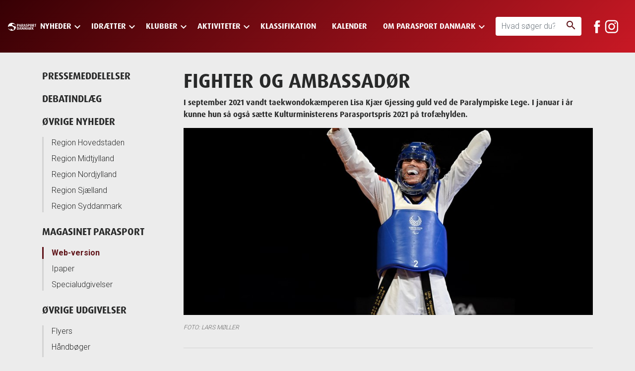

--- FILE ---
content_type: text/html; charset=utf-8
request_url: https://parasport.dk/nyheder/magasinet-parasport/web-version/2022/nr-1-2022/fighter-og-ambassadoer/
body_size: 101339
content:


<!DOCTYPE html>
<html class="no-js" lang="da">
<head>
    <meta charset="utf-8" />
    <meta http-equiv="x-ua-compatible" content="ie=edge">
    <meta name="viewport" content="width=device-width, initial-scale=1, shrink-to-fit=no">
    <link rel="dns-prefetch" href="//fonts.googleapis.com" />
        <title>Fighter og ambassad&#248;r  - parasport.dk</title>
        <meta name="description" content="I september 2021 vandt taekwondok&#230;mperen Lisa Kj&#230;r Gjessing guld ved de Paralympiske Lege. I januar i &#229;r kunne hun s&#229; ogs&#229; s&#230;tte Kulturministerens Parasportspris 2021 p&#229; trof&#230;hylden." />
    <meta property="og:title" content="Fighter og ambassad&#248;r " />
    <meta property="og:type" content="website" />
    <meta property="og:url" content="https://parasport.dk/nyheder/magasinet-parasport/web-version/2022/nr-1-2022/fighter-og-ambassadoer/" />
        <meta property="og:image" content="https://parasport.dk/media/4546/20210903-para-1448.jpg?anchor=center&mode=crop&width=600&height=320&rnd=132919970580000000" />

    <link rel="shortcut icon" href="/favicon.ico">
    <link rel="apple-touch-icon" sizes="76x76" href="/apple-touch-icon.png">
    <link rel="icon" type="image/png" sizes="32x32" href="/favicon-32x32.png">
    <link rel="icon" type="image/png" sizes="16x16" href="/favicon-16x16.png">
    <link rel="manifest" href="/site.webmanifest">
    <link rel="preconnect" href="https://fonts.googleapis.com">
    <link rel="preconnect" href="https://fonts.gstatic.com" crossorigin>
        <link href="https://fonts.googleapis.com/css?family=Material+Icons|Roboto:300,700&display=swap" rel="stylesheet">
    
    <link href="/release.css?v=sBBhQK2BRfPpy3kv-lV8QQ2yz1gjPKBSbM3JiFdsRzA1" rel="stylesheet"/>

        <style>
            .hamburger,.menu-open .nav-wrapper{ background-color:rgb(55, 0, 4); }.header-wrapper {  background: rgb(55, 0, 4);background: -moz-linear-gradient(-45deg, rgb(55, 0, 4) 0%, rgb(199, 24, 36) 99%);background: -webkit-linear-gradient(-45deg, rgb(55, 0, 4) 0%,rgb(199, 24, 36) 99%);background: linear-gradient(135deg, rgb(55, 0, 4) 0%,rgb(199, 24, 36) 99%);filter: progid:DXImageTransform.Microsoft.gradient( startColorstr=&#39;rgb(55, 0, 4)&#39;, endColorstr=&#39;rgb(199, 24, 36)&#39;,GradientType=1 );}
        </style>
        
        <!-- Google Tag Manager -->
        <script>
            (function (w, d, s, l, i) {
                w[l] = w[l] || []; w[l].push({
                    'gtm.start':
                        new Date().getTime(), event: 'gtm.js'
                }); var f = d.getElementsByTagName(s)[0],
                    j = d.createElement(s), dl = l != 'dataLayer' ? '&l=' + l : ''; j.async = true; j.src =
                    'https://www.googletagmanager.com/gtm.js?id=' + i + dl; f.parentNode.insertBefore(j, f);
            })(window, document, 'script', 'dataLayer', 'GTM-PGQQ3BJ');
        </script>
        <!-- End Google Tag Manager -->
    
        <script>
            window.dataLayer = window.dataLayer || [];
            function gtag() { dataLayer.push(arguments); }

            gtag('consent', 'default', {
                'ad_user_data': 'denied',
                'ad_personalization': 'denied',
                'ad_storage': 'denied',
                'analytics_storage': 'denied',
                'wait_for_update': 500,
                'functionality_storage': 'denied',
                'personalization_storage': 'denied',
                'security_storage': 'denied'
            });
        </script>
        <script id="CookieConsent" src="https://policy.app.cookieinformation.com/uc.js" data-culture="DA" data-gcm-version="2.0" type="text/javascript"></script>
</head>
<body>
    <!--[if lte IE 9]>
        <p class="browserupgrade">You are using an <strong>outdated</strong> browser. Please upgrade your browser to improve your experience and security.</p>
    <![endif]-->
    <div class="header-wrapper">
        <header class="header">
                <a href="https://parasport.dk/" class="branding">
                    <img src="/media/1001/logo.png" alt="Parasport Danmark logo hvid.png" />
                </a>
            <a href="#main" class="skip">Skip to main content</a>
            

<div class="nav-wrapper">
    <div role="navigation" aria-label="Main navigation">
        <ul class="list-unstyled nav-main">
                <li class="has-children">
                    <a class="nav-main-link text-ellipsis" href="https://parasport.dk/nyheder/">
                        <span>Nyheder</span><i class="material-icons">keyboard_arrow_down</i>                    </a>
                        <div class="nav-secondary-wrapper">
                            <ul class="nav-secondary container list-unstyled">

                                        <li>
                                            <a class="nav-secondary-link" href="https://parasport.dk/nyheder/pressemeddelelser/">Pressemeddelelser</a>
                                                    <ul class="nav-sub list-unstyled">




                                                            <li class="list-item-wrapper">
                                                                <i class="material-icons">keyboard_arrow_right</i>
                                                                <a class="link nav-sub-link" href="https://parasport.dk/nyheder/pressemeddelelser/nyt-partnerskab-skal-stoette-skadesramte-atleter/">Nyt partnerskab skal st&#248;tte skadesramte atleter</a>
                                                            </li>
                                                            <li class="list-item-wrapper">
                                                                <i class="material-icons">keyboard_arrow_right</i>
                                                                <a class="link nav-sub-link" href="https://parasport.dk/nyheder/pressemeddelelser/parasport-danmark-og-klatring-danmark-indgaar-nyt-samarbejde/">Parasport Danmark og Klatring Danmark indg&#229;r nyt samarbejde</a>
                                                            </li>
                                                            <li class="list-item-wrapper">
                                                                <i class="material-icons">keyboard_arrow_right</i>
                                                                <a class="link nav-sub-link" href="https://parasport.dk/nyheder/pressemeddelelser/indstil-kandidater-til-kv-fondens-faellesskabspris/">Indstil kandidater til KV Fondens F&#230;llesskabspris</a>
                                                            </li>
                                                            <li class="list-item-wrapper">
                                                                <i class="material-icons">keyboard_arrow_right</i>
                                                                <a class="link nav-sub-link" href="https://parasport.dk/nyheder/pressemeddelelser/ny-frame-ex-traeningskoncept-manual-for-frame-running/">Ny FRAME-EX Tr&#230;ningskoncept &amp;-Manual for Frame Running</a>
                                                            </li>
                                                            <li class="list-item-wrapper">
                                                                <i class="material-icons">keyboard_arrow_right</i>
                                                                <a class="link nav-sub-link" href="https://parasport.dk/nyheder/pressemeddelelser/her-er-danmarks-fanebaerere/">Her er Danmarks faneb&#230;rere</a>
                                                            </li>
                                                                                                                    <li class="list-item-wrapper nav-see-all-item">
                                                                <i class="material-icons">keyboard_arrow_right</i>
                                                                <a class="link nav-sub-link" href="https://parasport.dk/nyheder/pressemeddelelser/">
                                                                    Se alle
                                                                </a>
                                                            </li>
                                                    </ul>


                                        </li>
                                        <li>
                                            <a class="nav-secondary-link" href="https://parasport.dk/nyheder/debatindlaeg/">Debatindl&#230;g</a>
                                                    <ul class="nav-sub list-unstyled">




                                                            <li class="list-item-wrapper">
                                                                <i class="material-icons">keyboard_arrow_right</i>
                                                                <a class="link nav-sub-link" href="https://parasport.dk/nyheder/debatindlaeg/vi-skal-fejre-de-idraetsforeninger-der-selv-skaber-rum-og-faellesskaber-for-voksne-mennesker-med-udviklingshandicap/">Vi skal fejre de idr&#230;tsforeninger, der selv skaber rum og f&#230;llesskaber for voksne mennesker med udviklingshandicap</a>
                                                            </li>
                                                            <li class="list-item-wrapper">
                                                                <i class="material-icons">keyboard_arrow_right</i>
                                                                <a class="link nav-sub-link" href="https://parasport.dk/nyheder/debatindlaeg/der-kommer-flere-boern-med-saerlige-udfordringer-vi-skylder-at-give-dem-plads-i-foreningslivet/">Der kommer flere b&#248;rn med s&#230;rlige udfordringer – vi skylder at give dem plads i foreningslivet</a>
                                                            </li>
                                                            <li class="list-item-wrapper">
                                                                <i class="material-icons">keyboard_arrow_right</i>
                                                                <a class="link nav-sub-link" href="https://parasport.dk/nyheder/debatindlaeg/kommunal-spareiver-har-store-konsekvenser-for-idraetsdeltagelsen-blandt-de-svageste-udoevere/">Kommunal spareiver har store konsekvenser for idr&#230;tsdeltagelsen blandt de svageste ud&#248;vere</a>
                                                            </li>
                                                            <li class="list-item-wrapper">
                                                                <i class="material-icons">keyboard_arrow_right</i>
                                                                <a class="link nav-sub-link" href="https://parasport.dk/nyheder/debatindlaeg/idraetten-skal-mindske-den-handicapbetingede-ulighed-i-danskernes-sundhed/">Idr&#230;tten skal mindske den handicapbetingede ulighed i danskernes sundhed</a>
                                                            </li>
                                                            <li class="list-item-wrapper">
                                                                <i class="material-icons">keyboard_arrow_right</i>
                                                                <a class="link nav-sub-link" href="https://parasport.dk/nyheder/debatindlaeg/i-2030-skal-det-vaere-helt-naturligt-for-enhver-klub-at-inkludere-mennesker-med-handicap/">I 2030 skal det v&#230;re helt naturligt for enhver klub at inkludere mennesker med handicap</a>
                                                            </li>
                                                                                                                    <li class="list-item-wrapper nav-see-all-item">
                                                                <i class="material-icons">keyboard_arrow_right</i>
                                                                <a class="link nav-sub-link" href="https://parasport.dk/nyheder/debatindlaeg/">
                                                                    Se alle
                                                                </a>
                                                            </li>
                                                    </ul>


                                        </li>
                                        <li>
                                            <a class="nav-secondary-link" href="https://parasport.dk/nyheder/oevrige-nyheder/">&#216;vrige nyheder</a>
                                                    <ul class="nav-sub list-unstyled">




                                                            <li class="list-item-wrapper">
                                                                <i class="material-icons">keyboard_arrow_right</i>
                                                                <a class="link nav-sub-link" href="https://parasport.dk/nyheder/oevrige-nyheder/region-hovedstaden/">Region Hovedstaden</a>
                                                            </li>
                                                            <li class="list-item-wrapper">
                                                                <i class="material-icons">keyboard_arrow_right</i>
                                                                <a class="link nav-sub-link" href="https://parasport.dk/nyheder/oevrige-nyheder/region-midtjylland/">Region Midtjylland</a>
                                                            </li>
                                                            <li class="list-item-wrapper">
                                                                <i class="material-icons">keyboard_arrow_right</i>
                                                                <a class="link nav-sub-link" href="https://parasport.dk/nyheder/oevrige-nyheder/region-nordjylland/">Region Nordjylland</a>
                                                            </li>
                                                            <li class="list-item-wrapper">
                                                                <i class="material-icons">keyboard_arrow_right</i>
                                                                <a class="link nav-sub-link" href="https://parasport.dk/nyheder/oevrige-nyheder/region-sjaelland/">Region Sj&#230;lland</a>
                                                            </li>
                                                            <li class="list-item-wrapper">
                                                                <i class="material-icons">keyboard_arrow_right</i>
                                                                <a class="link nav-sub-link" href="https://parasport.dk/nyheder/oevrige-nyheder/region-syddanmark/">Region Syddanmark</a>
                                                            </li>
                                                                                                            </ul>


                                        </li>
                                        <li>
                                            <a class="nav-secondary-link" href="https://parasport.dk/nyheder/magasinet-parasport/">Magasinet Parasport</a>
                                                    <ul class="nav-sub list-unstyled">




                                                            <li class="list-item-wrapper">
                                                                <i class="material-icons">keyboard_arrow_right</i>
                                                                <a class="link nav-sub-link" href="https://parasport.dk/nyheder/magasinet-parasport/web-version/">Web-version</a>
                                                            </li>
                                                            <li class="list-item-wrapper">
                                                                <i class="material-icons">keyboard_arrow_right</i>
                                                                <a class="link nav-sub-link" href="https://parasport.dk/nyheder/magasinet-parasport/ipaper/">Ipaper</a>
                                                            </li>
                                                            <li class="list-item-wrapper">
                                                                <i class="material-icons">keyboard_arrow_right</i>
                                                                <a class="link nav-sub-link" href="https://parasport.dk/nyheder/magasinet-parasport/specialudgivelser/">Specialudgivelser</a>
                                                            </li>
                                                                                                            </ul>


                                        </li>
                                        <li>
                                            <a class="nav-secondary-link" href="https://parasport.dk/nyheder/social-vaeg/">Social v&#230;g</a>


                                        </li>
                                        <li>
                                            <a class="nav-secondary-link" href="https://parasport.dk/nyheder/oevrige-udgivelser/">&#216;vrige udgivelser</a>
                                                    <ul class="nav-sub list-unstyled">




                                                            <li class="list-item-wrapper">
                                                                <i class="material-icons">keyboard_arrow_right</i>
                                                                <a class="link nav-sub-link" href="https://parasport.dk/nyheder/oevrige-udgivelser/flyers/">Flyers</a>
                                                            </li>
                                                            <li class="list-item-wrapper">
                                                                <i class="material-icons">keyboard_arrow_right</i>
                                                                <a class="link nav-sub-link" href="https://parasport.dk/nyheder/oevrige-udgivelser/haandboeger/">H&#229;ndb&#248;ger</a>
                                                            </li>
                                                            <li class="list-item-wrapper">
                                                                <i class="material-icons">keyboard_arrow_right</i>
                                                                <a class="link nav-sub-link" href="https://parasport.dk/nyheder/oevrige-udgivelser/pjecer-og-foldere/">Pjecer og foldere</a>
                                                            </li>
                                                            <li class="list-item-wrapper">
                                                                <i class="material-icons">keyboard_arrow_right</i>
                                                                <a class="link nav-sub-link" href="https://parasport.dk/nyheder/oevrige-udgivelser/traeningsmanualer/">Tr&#230;ningsmanualer</a>
                                                            </li>
                                                                                                            </ul>


                                        </li>
                            </ul>
                        </div>

                </li>
                <li class="has-children">
                    <a class="nav-main-link text-ellipsis" href="https://parasport.dk/idraetter/">
                        <span>Idr&#230;tter</span><i class="material-icons">keyboard_arrow_down</i>                    </a>
                        <div class="nav-secondary-wrapper">
                            <ul class="nav-secondary container list-unstyled">
                                    <li class="landing-page-link-item">
                                        <a class="nav-secondary-link" href="https://parasport.dk/idraetter/">
                                            <span>Alle Idr&#230;tter</span>
                                        </a>
                                    </li>

                                    <li class="nav-sports">
                                        <ul class="nav-sub nav-sub-sports list-unstyled">
                                                <li class="list-item-wrapper">
                                                    <i class="material-icons">keyboard_arrow_right</i>
                                                    <a class="link nav-sub-link" href="https://parasport.dk/idraetter/atletik-inkl-frame-running/">Atletik inkl. Frame Running</a>
                                                </li>
                                                <li class="list-item-wrapper">
                                                    <i class="material-icons">keyboard_arrow_right</i>
                                                    <a class="link nav-sub-link" href="https://parasport.dk/idraetter/badminton/">Badminton</a>
                                                </li>
                                                <li class="list-item-wrapper">
                                                    <i class="material-icons">keyboard_arrow_right</i>
                                                    <a class="link nav-sub-link" href="https://parasport.dk/idraetter/boccia/">Boccia</a>
                                                </li>
                                                <li class="list-item-wrapper">
                                                    <i class="material-icons">keyboard_arrow_right</i>
                                                    <a class="link nav-sub-link" href="https://parasport.dk/idraetter/bordtennis/">Bordtennis</a>
                                                </li>
                                                <li class="list-item-wrapper">
                                                    <i class="material-icons">keyboard_arrow_right</i>
                                                    <a class="link nav-sub-link" href="https://parasport.dk/idraetter/bowling/">Bowling</a>
                                                </li>
                                                <li class="list-item-wrapper">
                                                    <i class="material-icons">keyboard_arrow_right</i>
                                                    <a class="link nav-sub-link" href="https://parasport.dk/idraetter/cykling/">Cykling</a>
                                                </li>
                                                <li class="list-item-wrapper">
                                                    <i class="material-icons">keyboard_arrow_right</i>
                                                    <a class="link nav-sub-link" href="https://parasport.dk/idraetter/el-hockey/">El-hockey</a>
                                                </li>
                                                <li class="list-item-wrapper">
                                                    <i class="material-icons">keyboard_arrow_right</i>
                                                    <a class="link nav-sub-link" href="https://parasport.dk/idraetter/floorball/">Floorball</a>
                                                </li>
                                                <li class="list-item-wrapper">
                                                    <i class="material-icons">keyboard_arrow_right</i>
                                                    <a class="link nav-sub-link" href="https://parasport.dk/idraetter/fodbold/">Fodbold</a>
                                                </li>
                                                <li class="list-item-wrapper">
                                                    <i class="material-icons">keyboard_arrow_right</i>
                                                    <a class="link nav-sub-link" href="https://parasport.dk/idraetter/goalball/">Goalball</a>
                                                </li>
                                                <li class="list-item-wrapper">
                                                    <i class="material-icons">keyboard_arrow_right</i>
                                                    <a class="link nav-sub-link" href="https://parasport.dk/idraetter/golf/">Golf</a>
                                                </li>
                                                <li class="list-item-wrapper">
                                                    <i class="material-icons">keyboard_arrow_right</i>
                                                    <a class="link nav-sub-link" href="https://parasport.dk/idraetter/gymnastik/">Gymnastik</a>
                                                </li>
                                                <li class="list-item-wrapper">
                                                    <i class="material-icons">keyboard_arrow_right</i>
                                                    <a class="link nav-sub-link" href="https://parasport.dk/idraetter/hal-hockey/">Hal-hockey</a>
                                                </li>
                                                <li class="list-item-wrapper">
                                                    <i class="material-icons">keyboard_arrow_right</i>
                                                    <a class="link nav-sub-link" href="https://parasport.dk/idraetter/haandbold/">H&#229;ndbold</a>
                                                </li>
                                                <li class="list-item-wrapper">
                                                    <i class="material-icons">keyboard_arrow_right</i>
                                                    <a class="link nav-sub-link" href="https://parasport.dk/idraetter/kajak/">Kajak</a>
                                                </li>
                                                <li class="list-item-wrapper">
                                                    <i class="material-icons">keyboard_arrow_right</i>
                                                    <a class="link nav-sub-link" href="https://parasport.dk/idraetter/kunstskoejteloeb/">Kunstsk&#248;jtel&#248;b</a>
                                                </li>
                                                <li class="list-item-wrapper">
                                                    <i class="material-icons">keyboard_arrow_right</i>
                                                    <a class="link nav-sub-link" href="https://parasport.dk/idraetter/koerestolsbasketball/">K&#248;restolsbasketball</a>
                                                </li>
                                                <li class="list-item-wrapper">
                                                    <i class="material-icons">keyboard_arrow_right</i>
                                                    <a class="link nav-sub-link" href="https://parasport.dk/idraetter/koerestolscurling/">K&#248;restolscurling</a>
                                                </li>
                                                <li class="list-item-wrapper">
                                                    <i class="material-icons">keyboard_arrow_right</i>
                                                    <a class="link nav-sub-link" href="https://parasport.dk/idraetter/koerestolsrugby/">K&#248;restolsrugby</a>
                                                </li>
                                                <li class="list-item-wrapper">
                                                    <i class="material-icons">keyboard_arrow_right</i>
                                                    <a class="link nav-sub-link" href="https://parasport.dk/idraetter/koerestolstennis/">K&#248;restolstennis</a>
                                                </li>
                                                <li class="list-item-wrapper">
                                                    <i class="material-icons">keyboard_arrow_right</i>
                                                    <a class="link nav-sub-link" href="https://parasport.dk/idraetter/powerchair-floorball/">Powerchair Floorball</a>
                                                </li>
                                                <li class="list-item-wrapper">
                                                    <i class="material-icons">keyboard_arrow_right</i>
                                                    <a class="link nav-sub-link" href="https://parasport.dk/idraetter/powerchair-football/">Powerchair Football</a>
                                                </li>
                                                <li class="list-item-wrapper">
                                                    <i class="material-icons">keyboard_arrow_right</i>
                                                    <a class="link nav-sub-link" href="https://parasport.dk/idraetter/praecisionsorientering/">Pr&#230;cisionsorientering</a>
                                                </li>
                                                <li class="list-item-wrapper">
                                                    <i class="material-icons">keyboard_arrow_right</i>
                                                    <a class="link nav-sub-link" href="https://parasport.dk/idraetter/ridning/">Ridning</a>
                                                </li>
                                                <li class="list-item-wrapper">
                                                    <i class="material-icons">keyboard_arrow_right</i>
                                                    <a class="link nav-sub-link" href="https://parasport.dk/idraetter/rosport/">Rosport</a>
                                                </li>
                                                <li class="list-item-wrapper">
                                                    <i class="material-icons">keyboard_arrow_right</i>
                                                    <a class="link nav-sub-link" href="https://parasport.dk/idraetter/sejlsport/">Sejlsport</a>
                                                </li>
                                                <li class="list-item-wrapper">
                                                    <i class="material-icons">keyboard_arrow_right</i>
                                                    <a class="link nav-sub-link" href="https://parasport.dk/idraetter/showdown/">Showdown</a>
                                                </li>
                                                <li class="list-item-wrapper">
                                                    <i class="material-icons">keyboard_arrow_right</i>
                                                    <a class="link nav-sub-link" href="https://parasport.dk/idraetter/skisport/">Skisport</a>
                                                </li>
                                                <li class="list-item-wrapper">
                                                    <i class="material-icons">keyboard_arrow_right</i>
                                                    <a class="link nav-sub-link" href="https://parasport.dk/idraetter/skydning/">Skydning</a>
                                                </li>
                                                <li class="list-item-wrapper">
                                                    <i class="material-icons">keyboard_arrow_right</i>
                                                    <a class="link nav-sub-link" href="https://parasport.dk/idraetter/svoemning/">Sv&#248;mning</a>
                                                </li>
                                                <li class="list-item-wrapper">
                                                    <i class="material-icons">keyboard_arrow_right</i>
                                                    <a class="link nav-sub-link" href="https://parasport.dk/idraetter/taekwondo/">Taekwondo</a>
                                                </li>
                                                <li class="list-item-wrapper">
                                                    <i class="material-icons">keyboard_arrow_right</i>
                                                    <a class="link nav-sub-link" href="https://parasport.dk/idraetter/triatlon/">Triatlon</a>
                                                </li>
                                                <li class="list-item-wrapper">
                                                    <i class="material-icons">keyboard_arrow_right</i>
                                                    <a class="link nav-sub-link" href="https://parasport.dk/idraetter/oevrige-idraetter/">&#216;vrige idr&#230;tter</a>
                                                </li>
                                        </ul>
                                    </li>
                            </ul>
                        </div>

                </li>
                <li class="has-children">
                    <a class="nav-main-link text-ellipsis" href="https://parasport.dk/klubber/">
                        <span>Klubber</span><i class="material-icons">keyboard_arrow_down</i>                    </a>
                        <div class="nav-secondary-wrapper">
                            <ul class="nav-secondary container list-unstyled">

                                        <li>
                                            <a class="nav-secondary-link" href="https://parasport.dk/klubber/klubsoegning/">Klubs&#248;gning</a>


                                        </li>
                                        <li>
                                            <a class="nav-secondary-link" href="https://parasport.dk/klubber/redskaber/">Redskaber</a>
                                                    <ul class="nav-sub list-unstyled">




                                                            <li class="list-item-wrapper">
                                                                <i class="material-icons">keyboard_arrow_right</i>
                                                                <a class="link nav-sub-link" href="https://parasport.dk/klubber/redskaber/ny-i-parasporten/">Ny i parasporten</a>
                                                            </li>
                                                            <li class="list-item-wrapper">
                                                                <i class="material-icons">keyboard_arrow_right</i>
                                                                <a class="link nav-sub-link" href="https://parasport.dk/klubber/redskaber/solsikke-klubpakken/">Solsikke-Klubpakken</a>
                                                            </li>
                                                            <li class="list-item-wrapper">
                                                                <i class="material-icons">keyboard_arrow_right</i>
                                                                <a class="link nav-sub-link" href="https://parasport.dk/klubber/redskaber/indberetning-af-medlemstal/">Indberetning af medlemstal</a>
                                                            </li>
                                                            <li class="list-item-wrapper">
                                                                <i class="material-icons">keyboard_arrow_right</i>
                                                                <a class="link nav-sub-link" href="https://parasport.dk/klubber/redskaber/medlemskab/">Medlemskab</a>
                                                            </li>
                                                            <li class="list-item-wrapper">
                                                                <i class="material-icons">keyboard_arrow_right</i>
                                                                <a class="link nav-sub-link" href="https://parasport.dk/klubber/redskaber/afregning-af-koersel-og-udlaeg/">Afregning af k&#248;rsel og udl&#230;g</a>
                                                            </li>
                                                                                                                    <li class="list-item-wrapper nav-see-all-item">
                                                                <i class="material-icons">keyboard_arrow_right</i>
                                                                <a class="link nav-sub-link" href="https://parasport.dk/klubber/redskaber/">
                                                                    Se alle
                                                                </a>
                                                            </li>
                                                    </ul>


                                        </li>
                                        <li>
                                            <a class="nav-secondary-link" href="https://parasport.dk/klubber/stoette/">St&#248;tte</a>
                                                    <ul class="nav-sub list-unstyled">




                                                            <li class="list-item-wrapper">
                                                                <i class="material-icons">keyboard_arrow_right</i>
                                                                <a class="link nav-sub-link" href="https://parasport.dk/klubber/stoette/fonde-og-legater/">Fonde og legater</a>
                                                            </li>
                                                            <li class="list-item-wrapper">
                                                                <i class="material-icons">keyboard_arrow_right</i>
                                                                <a class="link nav-sub-link" href="https://parasport.dk/klubber/stoette/kommunal-stoette/">Kommunal st&#248;tte</a>
                                                            </li>
                                                            <li class="list-item-wrapper">
                                                                <i class="material-icons">keyboard_arrow_right</i>
                                                                <a class="link nav-sub-link" href="https://parasport.dk/klubber/stoette/jysk-aktivitetspulje/">JYSK Aktivitetspulje</a>
                                                            </li>
                                                            <li class="list-item-wrapper">
                                                                <i class="material-icons">keyboard_arrow_right</i>
                                                                <a class="link nav-sub-link" href="https://parasport.dk/klubber/stoette/folkeoplysningslovens-44/">Folkeoplysningslovens &#167;44</a>
                                                            </li>
                                                                                                            </ul>


                                        </li>
                                        <li>
                                            <a class="nav-secondary-link" href="https://parasport.dk/klubber/tilbud/">Tilbud</a>
                                                    <ul class="nav-sub list-unstyled">




                                                            <li class="list-item-wrapper">
                                                                <i class="material-icons">keyboard_arrow_right</i>
                                                                <a class="link nav-sub-link" href="https://parasport.dk/klubber/tilbud/overnat-hos-scandic-og-stoet-parasporten/">Overnat hos Scandic og st&#248;t parasporten</a>
                                                            </li>
                                                                                                            </ul>


                                        </li>
                                        <li>
                                            <a class="nav-secondary-link" href="https://parasport.dk/klubber/klublogin/">Klublogin</a>


                                        </li>
                            </ul>
                        </div>

                </li>
                <li class="has-children">
                    <a class="nav-main-link text-ellipsis" href="https://parasport.dk/aktiviteter/">
                        <span>Aktiviteter</span><i class="material-icons">keyboard_arrow_down</i>                    </a>
                        <div class="nav-secondary-wrapper">
                            <ul class="nav-secondary container list-unstyled">
                                    <li class="landing-page-link-item">
                                        <a class="nav-secondary-link" href="https://parasport.dk/aktiviteter/">
                                            <span>Alle Aktiviteter</span>
                                        </a>
                                    </li>

                                        <li>
                                            <a class="nav-secondary-link" href="https://parasport.dk/aktiviteter/boern-unge/">B&#248;rn &amp; Unge</a>
                                                    <ul class="nav-sub list-unstyled">




                                                            <li class="list-item-wrapper">
                                                                <i class="material-icons">keyboard_arrow_right</i>
                                                                <a class="link nav-sub-link" href="https://parasport.dk/aktiviteter/boern-unge/rising-stars/">Rising Stars</a>
                                                            </li>
                                                            <li class="list-item-wrapper">
                                                                <i class="material-icons">keyboard_arrow_right</i>
                                                                <a class="link nav-sub-link" href="https://parasport.dk/aktiviteter/boern-unge/tumbling-stars/">Tumbling Stars</a>
                                                            </li>
                                                            <li class="list-item-wrapper">
                                                                <i class="material-icons">keyboard_arrow_right</i>
                                                                <a class="link nav-sub-link" href="https://parasport.dk/aktiviteter/boern-unge/en-del-af-holdet/">En del af holdet</a>
                                                            </li>
                                                            <li class="list-item-wrapper">
                                                                <i class="material-icons">keyboard_arrow_right</i>
                                                                <a class="link nav-sub-link" href="https://parasport.dk/aktiviteter/boern-unge/skolefodboldstaevne/">Skolefodboldst&#230;vne</a>
                                                            </li>
                                                            <li class="list-item-wrapper">
                                                                <i class="material-icons">keyboard_arrow_right</i>
                                                                <a class="link nav-sub-link" href="https://parasport.dk/aktiviteter/boern-unge/frame-ex-flere-muligheder-for-boern-og-unge-med-funktionsnedsaettelser/">FRAME-EX – flere muligheder for b&#248;rn og unge med funktionsneds&#230;ttelser!</a>
                                                            </li>
                                                                                                                    <li class="list-item-wrapper nav-see-all-item">
                                                                <i class="material-icons">keyboard_arrow_right</i>
                                                                <a class="link nav-sub-link" href="https://parasport.dk/aktiviteter/boern-unge/">
                                                                    Se alle
                                                                </a>
                                                            </li>
                                                    </ul>


                                        </li>
                                        <li>
                                            <a class="nav-secondary-link" href="https://parasport.dk/aktiviteter/special-olympics/">Special Olympics</a>
                                                    <ul class="nav-sub list-unstyled">




                                                            <li class="list-item-wrapper">
                                                                <i class="material-icons">keyboard_arrow_right</i>
                                                                <a class="link nav-sub-link" href="https://parasport.dk/aktiviteter/special-olympics/special-olympics-danmark/">Special Olympics Danmark</a>
                                                            </li>
                                                            <li class="list-item-wrapper">
                                                                <i class="material-icons">keyboard_arrow_right</i>
                                                                <a class="link nav-sub-link" href="https://parasport.dk/aktiviteter/special-olympics/idraetsfestival/">Idr&#230;tsfestival</a>
                                                            </li>
                                                            <li class="list-item-wrapper">
                                                                <i class="material-icons">keyboard_arrow_right</i>
                                                                <a class="link nav-sub-link" href="https://parasport.dk/aktiviteter/special-olympics/healthy-athletes/">Healthy Athletes</a>
                                                            </li>
                                                            <li class="list-item-wrapper">
                                                                <i class="material-icons">keyboard_arrow_right</i>
                                                                <a class="link nav-sub-link" href="https://parasport.dk/aktiviteter/special-olympics/world-games/">World Games</a>
                                                            </li>
                                                            <li class="list-item-wrapper">
                                                                <i class="material-icons">keyboard_arrow_right</i>
                                                                <a class="link nav-sub-link" href="https://parasport.dk/aktiviteter/special-olympics/staevner/">St&#230;vner</a>
                                                            </li>
                                                                                                                    <li class="list-item-wrapper nav-see-all-item">
                                                                <i class="material-icons">keyboard_arrow_right</i>
                                                                <a class="link nav-sub-link" href="https://parasport.dk/aktiviteter/special-olympics/">
                                                                    Se alle
                                                                </a>
                                                            </li>
                                                    </ul>


                                        </li>
                                        <li>
                                            <a class="nav-secondary-link" href="https://parasport.dk/aktiviteter/elite-events/">Elite &amp; Events</a>
                                                    <ul class="nav-sub list-unstyled">




                                                            <li class="list-item-wrapper">
                                                                <i class="material-icons">keyboard_arrow_right</i>
                                                                <a class="link nav-sub-link" href="https://parasport.dk/aktiviteter/elite-events/de-paralympiske-lege/">De Paralympiske Lege</a>
                                                            </li>
                                                            <li class="list-item-wrapper">
                                                                <i class="material-icons">keyboard_arrow_right</i>
                                                                <a class="link nav-sub-link" href="https://parasport.dk/aktiviteter/elite-events/virtus/">Virtus</a>
                                                            </li>
                                                            <li class="list-item-wrapper">
                                                                <i class="material-icons">keyboard_arrow_right</i>
                                                                <a class="link nav-sub-link" href="https://parasport.dk/aktiviteter/elite-events/pressalit-sports-academy/">Pressalit Sports Academy</a>
                                                            </li>
                                                            <li class="list-item-wrapper">
                                                                <i class="material-icons">keyboard_arrow_right</i>
                                                                <a class="link nav-sub-link" href="https://parasport.dk/aktiviteter/elite-events/jysk-s-bring-dedication-legat/">JYSK&#39;s &quot;Bring Dedication&quot;-legat</a>
                                                            </li>
                                                            <li class="list-item-wrapper">
                                                                <i class="material-icons">keyboard_arrow_right</i>
                                                                <a class="link nav-sub-link" href="https://parasport.dk/aktiviteter/elite-events/em-i-powerchair-hockey-2024/">EM i Powerchair Hockey 2024</a>
                                                            </li>
                                                                                                                    <li class="list-item-wrapper nav-see-all-item">
                                                                <i class="material-icons">keyboard_arrow_right</i>
                                                                <a class="link nav-sub-link" href="https://parasport.dk/aktiviteter/elite-events/">
                                                                    Se alle
                                                                </a>
                                                            </li>
                                                    </ul>


                                        </li>
                                        <li>
                                            <a class="nav-secondary-link" href="https://parasport.dk/aktiviteter/uddannelse/">Uddannelse</a>
                                                    <ul class="nav-sub list-unstyled">




                                                            <li class="list-item-wrapper">
                                                                <i class="material-icons">keyboard_arrow_right</i>
                                                                <a class="link nav-sub-link" href="https://parasport.dk/aktiviteter/uddannelse/kurser-for-traenere-og-ledere/">Kurser for tr&#230;nere og ledere</a>
                                                            </li>
                                                            <li class="list-item-wrapper">
                                                                <i class="material-icons">keyboard_arrow_right</i>
                                                                <a class="link nav-sub-link" href="https://parasport.dk/aktiviteter/uddannelse/onlinekurser/">Onlinekurser</a>
                                                            </li>
                                                            <li class="list-item-wrapper">
                                                                <i class="material-icons">keyboard_arrow_right</i>
                                                                <a class="link nav-sub-link" href="https://parasport.dk/aktiviteter/uddannelse/idraetscertificering/">Idr&#230;tscertificering</a>
                                                            </li>
                                                            <li class="list-item-wrapper">
                                                                <i class="material-icons">keyboard_arrow_right</i>
                                                                <a class="link nav-sub-link" href="https://parasport.dk/aktiviteter/uddannelse/idraetsambassadoer/">Idr&#230;tsambassad&#248;r</a>
                                                            </li>
                                                            <li class="list-item-wrapper">
                                                                <i class="material-icons">keyboard_arrow_right</i>
                                                                <a class="link nav-sub-link" href="https://parasport.dk/aktiviteter/uddannelse/underviserkorps/">Underviserkorps</a>
                                                            </li>
                                                                                                                    <li class="list-item-wrapper nav-see-all-item">
                                                                <i class="material-icons">keyboard_arrow_right</i>
                                                                <a class="link nav-sub-link" href="https://parasport.dk/aktiviteter/uddannelse/">
                                                                    Se alle
                                                                </a>
                                                            </li>
                                                    </ul>


                                        </li>
                                        <li>
                                            <a class="nav-secondary-link" href="https://parasport.dk/aktiviteter/oevrige-aktiviteter/">&#216;vrige aktiviteter</a>
                                                    <ul class="nav-sub list-unstyled">




                                                            <li class="list-item-wrapper">
                                                                <i class="material-icons">keyboard_arrow_right</i>
                                                                <a class="link nav-sub-link" href="https://parasport.dk/aktiviteter/oevrige-aktiviteter/den-gode-oplevelse/">Den Gode Oplevelse</a>
                                                            </li>
                                                            <li class="list-item-wrapper">
                                                                <i class="material-icons">keyboard_arrow_right</i>
                                                                <a class="link nav-sub-link" href="https://parasport.dk/aktiviteter/oevrige-aktiviteter/ildsjaeleprisen/">Ildsj&#230;leprisen</a>
                                                            </li>
                                                            <li class="list-item-wrapper">
                                                                <i class="material-icons">keyboard_arrow_right</i>
                                                                <a class="link nav-sub-link" href="https://parasport.dk/aktiviteter/oevrige-aktiviteter/sommerhoejskole-med-parasport/">Sommerh&#248;jskole med parasport</a>
                                                            </li>
                                                            <li class="list-item-wrapper">
                                                                <i class="material-icons">keyboard_arrow_right</i>
                                                                <a class="link nav-sub-link" href="https://parasport.dk/aktiviteter/oevrige-aktiviteter/firmaevents-med-parasport/">Firmaevents med parasport</a>
                                                            </li>
                                                            <li class="list-item-wrapper">
                                                                <i class="material-icons">keyboard_arrow_right</i>
                                                                <a class="link nav-sub-link" href="https://parasport.dk/aktiviteter/oevrige-aktiviteter/50-aars-jubilaeum-i-parasport-danmark/">50 &#229;rs-jubil&#230;um i Parasport Danmark</a>
                                                            </li>
                                                                                                                    <li class="list-item-wrapper nav-see-all-item">
                                                                <i class="material-icons">keyboard_arrow_right</i>
                                                                <a class="link nav-sub-link" href="https://parasport.dk/aktiviteter/oevrige-aktiviteter/">
                                                                    Se alle
                                                                </a>
                                                            </li>
                                                    </ul>


                                        </li>
                                        <li>
                                            <a class="nav-secondary-link" href="https://parasport.dk/aktiviteter/springbraettet-del-din-projektide/">Springbr&#230;ttet: Del din projektid&#233;</a>
                                                    <ul class="nav-sub list-unstyled">




                                                            <li class="list-item-wrapper">
                                                                <i class="material-icons">keyboard_arrow_right</i>
                                                                <a class="link nav-sub-link" href="https://parasport.dk/aktiviteter/springbraettet-del-din-projektide/springbraettet-del-din-projektide/">Springbr&#230;ttet: Del din projektid&#233;</a>
                                                            </li>
                                                                                                            </ul>


                                        </li>
                            </ul>
                        </div>

                </li>
                <li class="">
                    <a class="nav-main-link text-ellipsis" href="https://parasport.dk/klassifikation/">
                        <span>Klassifikation</span>                    </a>

                </li>
                <li class="">
                    <a class="nav-main-link text-ellipsis" href="https://parasport.dk/kalender/">
                        <span>Kalender</span>                    </a>

                </li>
                <li class="has-children">
                    <a class="nav-main-link text-ellipsis" href="https://parasport.dk/om-parasport-danmark/">
                        <span>Om Parasport Danmark</span><i class="material-icons">keyboard_arrow_down</i>                    </a>
                        <div class="nav-secondary-wrapper">
                            <ul class="nav-secondary container list-unstyled">

                                        <li>
                                            <a class="nav-secondary-link" href="https://parasport.dk/om-parasport-danmark/om-forbundet/">Om forbundet</a>
                                                    <ul class="nav-sub list-unstyled">




                                                            <li class="list-item-wrapper">
                                                                <i class="material-icons">keyboard_arrow_right</i>
                                                                <a class="link nav-sub-link" href="https://parasport.dk/om-parasport-danmark/om-forbundet/vision-og-strategi-2025/">Vision og strategi 2025</a>
                                                            </li>
                                                            <li class="list-item-wrapper">
                                                                <i class="material-icons">keyboard_arrow_right</i>
                                                                <a class="link nav-sub-link" href="https://parasport.dk/om-parasport-danmark/om-forbundet/politisk-struktur/">Politisk struktur</a>
                                                            </li>
                                                            <li class="list-item-wrapper">
                                                                <i class="material-icons">keyboard_arrow_right</i>
                                                                <a class="link nav-sub-link" href="https://parasport.dk/om-parasport-danmark/om-forbundet/administrativ-struktur/">Administrativ struktur</a>
                                                            </li>
                                                            <li class="list-item-wrapper">
                                                                <i class="material-icons">keyboard_arrow_right</i>
                                                                <a class="link nav-sub-link" href="https://parasport.dk/om-parasport-danmark/om-forbundet/love/">Love</a>
                                                            </li>
                                                            <li class="list-item-wrapper">
                                                                <i class="material-icons">keyboard_arrow_right</i>
                                                                <a class="link nav-sub-link" href="https://parasport.dk/om-parasport-danmark/om-forbundet/privatlivspolitik/">Privatlivspolitik</a>
                                                            </li>
                                                                                                                    <li class="list-item-wrapper nav-see-all-item">
                                                                <i class="material-icons">keyboard_arrow_right</i>
                                                                <a class="link nav-sub-link" href="https://parasport.dk/om-parasport-danmark/om-forbundet/">
                                                                    Se alle
                                                                </a>
                                                            </li>
                                                    </ul>


                                        </li>
                                        <li>
                                            <a class="nav-secondary-link" href="https://parasport.dk/om-parasport-danmark/bestyrelse/">Bestyrelse</a>
                                                    <ul class="nav-sub list-unstyled">




                                                            <li class="list-item-wrapper">
                                                                <i class="material-icons">keyboard_arrow_right</i>
                                                                <a class="link nav-sub-link" href="https://parasport.dk/om-parasport-danmark/bestyrelse/om-bestyrelsen/">Om bestyrelsen</a>
                                                            </li>
                                                            <li class="list-item-wrapper">
                                                                <i class="material-icons">keyboard_arrow_right</i>
                                                                <a class="link nav-sub-link" href="https://parasport.dk/om-parasport-danmark/bestyrelse/adfaerdskodeks/">Adf&#230;rdskodeks</a>
                                                            </li>
                                                            <li class="list-item-wrapper">
                                                                <i class="material-icons">keyboard_arrow_right</i>
                                                                <a class="link nav-sub-link" href="https://parasport.dk/om-parasport-danmark/bestyrelse/referater/">Referater</a>
                                                            </li>
                                                            <li class="list-item-wrapper">
                                                                <i class="material-icons">keyboard_arrow_right</i>
                                                                <a class="link nav-sub-link" href="https://parasport.dk/om-parasport-danmark/bestyrelse/aarsberetning/">&#197;rsberetning</a>
                                                            </li>
                                                            <li class="list-item-wrapper">
                                                                <i class="material-icons">keyboard_arrow_right</i>
                                                                <a class="link nav-sub-link" href="https://parasport.dk/om-parasport-danmark/bestyrelse/regnskab/">Regnskab</a>
                                                            </li>
                                                                                                            </ul>


                                        </li>
                                        <li>
                                            <a class="nav-secondary-link" href="https://parasport.dk/om-parasport-danmark/udvalg/">Udvalg</a>
                                                    <ul class="nav-sub list-unstyled">




                                                            <li class="list-item-wrapper">
                                                                <i class="material-icons">keyboard_arrow_right</i>
                                                                <a class="link nav-sub-link" href="https://parasport.dk/om-parasport-danmark/udvalg/breddeudvalg/">Breddeudvalg</a>
                                                            </li>
                                                            <li class="list-item-wrapper">
                                                                <i class="material-icons">keyboard_arrow_right</i>
                                                                <a class="link nav-sub-link" href="https://parasport.dk/om-parasport-danmark/udvalg/eliteudvalg/">Eliteudvalg</a>
                                                            </li>
                                                            <li class="list-item-wrapper">
                                                                <i class="material-icons">keyboard_arrow_right</i>
                                                                <a class="link nav-sub-link" href="https://parasport.dk/om-parasport-danmark/udvalg/udviklingsudvalg/">Udviklingsudvalg</a>
                                                            </li>
                                                            <li class="list-item-wrapper">
                                                                <i class="material-icons">keyboard_arrow_right</i>
                                                                <a class="link nav-sub-link" href="https://parasport.dk/om-parasport-danmark/udvalg/medicinsk-udvalg/">Medicinsk udvalg</a>
                                                            </li>
                                                            <li class="list-item-wrapper">
                                                                <i class="material-icons">keyboard_arrow_right</i>
                                                                <a class="link nav-sub-link" href="https://parasport.dk/om-parasport-danmark/udvalg/udvalg-for-globalt-samarbejde/">Udvalg for globalt samarbejde</a>
                                                            </li>
                                                                                                                    <li class="list-item-wrapper nav-see-all-item">
                                                                <i class="material-icons">keyboard_arrow_right</i>
                                                                <a class="link nav-sub-link" href="https://parasport.dk/om-parasport-danmark/udvalg/">
                                                                    Se alle
                                                                </a>
                                                            </li>
                                                    </ul>


                                        </li>
                                        <li>
                                            <a class="nav-secondary-link" href="https://parasport.dk/om-parasport-danmark/partnerskaber-og-stoette/">Partnerskaber og st&#248;tte</a>
                                                    <ul class="nav-sub list-unstyled">




                                                            <li class="list-item-wrapper">
                                                                <i class="material-icons">keyboard_arrow_right</i>
                                                                <a class="link nav-sub-link" href="https://parasport.dk/om-parasport-danmark/partnerskaber-og-stoette/toppartnerskab/">Toppartnerskab</a>
                                                            </li>
                                                            <li class="list-item-wrapper">
                                                                <i class="material-icons">keyboard_arrow_right</i>
                                                                <a class="link nav-sub-link" href="https://parasport.dk/om-parasport-danmark/partnerskaber-og-stoette/partnerskab/">Partnerskab</a>
                                                            </li>
                                                            <li class="list-item-wrapper">
                                                                <i class="material-icons">keyboard_arrow_right</i>
                                                                <a class="link nav-sub-link" href="https://parasport.dk/om-parasport-danmark/partnerskaber-og-stoette/team-parasport/">Team Parasport</a>
                                                            </li>
                                                            <li class="list-item-wrapper">
                                                                <i class="material-icons">keyboard_arrow_right</i>
                                                                <a class="link nav-sub-link" href="https://parasport.dk/om-parasport-danmark/partnerskaber-og-stoette/stoetteaktier-mod-la28/">St&#248;tteaktier mod LA28</a>
                                                            </li>
                                                            <li class="list-item-wrapper">
                                                                <i class="material-icons">keyboard_arrow_right</i>
                                                                <a class="link nav-sub-link" href="https://parasport.dk/om-parasport-danmark/partnerskaber-og-stoette/arv-og-gaver/">Arv og gaver</a>
                                                            </li>
                                                                                                            </ul>


                                        </li>
                                        <li>
                                            <a class="nav-secondary-link" href="https://parasport.dk/om-parasport-danmark/job-i-parasporten/">Job i parasporten</a>
                                                    <ul class="nav-sub list-unstyled">




                                                            <li class="list-item-wrapper">
                                                                <i class="material-icons">keyboard_arrow_right</i>
                                                                <a class="link nav-sub-link" href="https://parasport.dk/om-parasport-danmark/job-i-parasporten/ledige-stillinger/">Ledige stillinger</a>
                                                            </li>
                                                            <li class="list-item-wrapper">
                                                                <i class="material-icons">keyboard_arrow_right</i>
                                                                <a class="link nav-sub-link" href="https://parasport.dk/om-parasport-danmark/job-i-parasporten/persondatahaandtering-i-forbindelse-med-din-jobansoegning/">Persondatah&#229;ndtering i forbindelse med din jobans&#248;gning</a>
                                                            </li>
                                                                                                            </ul>


                                        </li>
                                        <li>
                                            <a class="nav-secondary-link" href="https://parasport.dk/om-parasport-danmark/kontakt/">Kontakt</a>
                                                    <ul class="nav-sub list-unstyled">




                                                            <li class="list-item-wrapper">
                                                                <i class="material-icons">keyboard_arrow_right</i>
                                                                <a class="link nav-sub-link" href="https://parasport.dk/om-parasport-danmark/kontakt/medarbejdere/">Medarbejdere</a>
                                                            </li>
                                                            <li class="list-item-wrapper">
                                                                <i class="material-icons">keyboard_arrow_right</i>
                                                                <a class="link nav-sub-link" href="https://parasport.dk/om-parasport-danmark/kontakt/bestyrelsen/">Bestyrelsen</a>
                                                            </li>
                                                                                                            </ul>


                                        </li>
                            </ul>
                        </div>

                </li>
        </ul>
    </div>
        <div role="search" class="search-wrapper">
            <div class="input-group">
                <input type="text" class="form-control nav-search-text" placeholder="Hvad s&#248;ger du?" aria-label="Hvad s&#248;ger du?" />
                <div class="input-group-append">
                    <button data-url="https://parasport.dk/soegning/" type="submit" class="btn nav-search-submit"><i class="material-icons">search</i></button>
                </div>
            </div>
        </div>

        <div class="social-media-nav-wrapper">
                <a class="social-icon facebook-nav" href="https://www.facebook.com/parasportdk" target="_blank" rel="noopener"></a>
                            <a class="social-icon instagram-nav" href="https://www.instagram.com/parasportdanmark/" target="_blank" rel="noopener"></a>
        </div>


</div>
<div class="mobile-nav-wrapper">
        <a class="mobile-search" href="/soegning/"><i class="material-icons">search</i></a>
    <button class="hamburger hamburger--squeeze" type="button" aria-label="Åben menu">
        <span class="hamburger-box">
            <span class="hamburger-inner"></span>
        </span>
    </button>
</div>
        </header>
    </div>
    <main id="main" class="body-content">
        
<div class="progress">
    <div class="progress-bar" role="progressbar" aria-valuenow="0" aria-valuemin="0" aria-valuemax="100"></div>
</div>
<div class="page page-content-page container">

    <div class="content-row row">
        <div class="page-menu col-md-3">


<aside class="left-nav-wrapper">
    <div role="navigation" aria-label="Left navigation">
        <ul class="list-unstyled left-nav-main">
                    <li class="">
                        <a class="nav-main-link" href="https://parasport.dk/nyheder/pressemeddelelser/">Pressemeddelelser</a>

                        

                    </li>
                    <li class="">
                        <a class="nav-main-link" href="https://parasport.dk/nyheder/debatindlaeg/">Debatindl&#230;g</a>

                        

                    </li>
                    <li >
                        <a class="nav-main-link" href="https://parasport.dk/nyheder/oevrige-nyheder/">&#216;vrige nyheder</a>
                        <div class="left-nav-secondary-wrapper">
                            <ul class="left-nav-secondary container list-unstyled">

                                    <li class="">
                                        <a class="left-nav-secondary-link text-truncate" href="https://parasport.dk/nyheder/oevrige-nyheder/region-hovedstaden/" title="Region Hovedstaden">Region Hovedstaden</a>
                                    </li>
                                    <li class="">
                                        <a class="left-nav-secondary-link text-truncate" href="https://parasport.dk/nyheder/oevrige-nyheder/region-midtjylland/" title="Region Midtjylland">Region Midtjylland</a>
                                    </li>
                                    <li class="">
                                        <a class="left-nav-secondary-link text-truncate" href="https://parasport.dk/nyheder/oevrige-nyheder/region-nordjylland/" title="Region Nordjylland">Region Nordjylland</a>
                                    </li>
                                    <li class="">
                                        <a class="left-nav-secondary-link text-truncate" href="https://parasport.dk/nyheder/oevrige-nyheder/region-sjaelland/" title="Region Sj&#230;lland">Region Sj&#230;lland</a>
                                    </li>
                                    <li class="">
                                        <a class="left-nav-secondary-link text-truncate" href="https://parasport.dk/nyheder/oevrige-nyheder/region-syddanmark/" title="Region Syddanmark">Region Syddanmark</a>
                                    </li>
                            </ul>
                        </div>
                    </li>
                    <li selected>
                        <a class="nav-main-link" href="https://parasport.dk/nyheder/magasinet-parasport/">Magasinet Parasport</a>
                            <div class="left-nav-secondary-wrapper">
                                <ul class="left-nav-secondary container list-unstyled">

                                        <li class="selected">
                                            <a class="left-nav-secondary-link text-truncate" href="https://parasport.dk/nyheder/magasinet-parasport/web-version/" title="Web-version">Web-version</a>
                                        </li>
                                        <li class="">
                                            <a class="left-nav-secondary-link text-truncate" href="https://parasport.dk/nyheder/magasinet-parasport/ipaper/" title="Ipaper">Ipaper</a>
                                        </li>
                                        <li class="">
                                            <a class="left-nav-secondary-link text-truncate" href="https://parasport.dk/nyheder/magasinet-parasport/specialudgivelser/" title="Specialudgivelser">Specialudgivelser</a>
                                        </li>
                                </ul>
                            </div>
                    </li>
                    <li >
                        <a class="nav-main-link" href="https://parasport.dk/nyheder/oevrige-udgivelser/">&#216;vrige udgivelser</a>
                            <div class="left-nav-secondary-wrapper">
                                <ul class="left-nav-secondary container list-unstyled">

                                        <li class="">
                                            <a class="left-nav-secondary-link text-truncate" href="https://parasport.dk/nyheder/oevrige-udgivelser/flyers/" title="Flyers">Flyers</a>
                                        </li>
                                        <li class="">
                                            <a class="left-nav-secondary-link text-truncate" href="https://parasport.dk/nyheder/oevrige-udgivelser/haandboeger/" title="H&#229;ndb&#248;ger">H&#229;ndb&#248;ger</a>
                                        </li>
                                        <li class="">
                                            <a class="left-nav-secondary-link text-truncate" href="https://parasport.dk/nyheder/oevrige-udgivelser/pjecer-og-foldere/" title="Pjecer og foldere">Pjecer og foldere</a>
                                        </li>
                                        <li class="">
                                            <a class="left-nav-secondary-link text-truncate" href="https://parasport.dk/nyheder/oevrige-udgivelser/traeningsmanualer/" title="Tr&#230;ningsmanualer">Tr&#230;ningsmanualer</a>
                                        </li>
                                </ul>
                            </div>
                    </li>
        </ul>
    </div>

    

    <div class="sponsors">
        <div class="headline">Toppartnere</div>
        <div class="sponsor-list">
                <a href="http://www.jysk.dk/" target="_blank" rel="noopener">
                    <img src="/media/7115/toppartner-jysk.png?width=300&amp;height=175&amp;bgcolor=ececec&amp;format=jpg" title="JYSK" />
                </a>
                <a href="http://www.pressalitcare.dk/" target="_blank" rel="noopener">
                    <img src="/media/7090/toppartner-pressalit.png?width=300&amp;height=175&amp;bgcolor=ececec&amp;format=jpg" title="Pressalit" />
                </a>
                <a href="http://www.elsassfonden.dk/" target="_blank" rel="noopener">
                    <img src="/media/7087/toppartner-elsass-fonden.png?width=300&amp;height=175&amp;bgcolor=ececec&amp;format=jpg" title="Elsass Fonden" />
                </a>
                <a href="https://kv-fonden.dk/" target="_blank" rel="noopener">
                    <img src="/media/7089/toppartner-kv-fonden.png?width=300&amp;height=175&amp;bgcolor=ececec&amp;format=jpg" title="KV Fonden" />
                </a>
                <a href="https://www.bevica.dk/" target="_blank" rel="noopener">
                    <img src="/media/7086/toppartner-bevica-fonden.png?width=300&amp;height=175&amp;bgcolor=ececec&amp;format=jpg" title="Bevica Fonden" />
                </a>
                <a href="https://www.toyota.dk/om-toyota/go-beyond/olympisk-paralympisk" target="_blank" rel="noopener">
                    <img src="/media/7091/toppartner-toyota.png?width=300&amp;height=175&amp;bgcolor=ececec&amp;format=jpg" title="Toyota" />
                </a>
                <a href="https://www.ewii.dk/" target="_blank" rel="noopener">
                    <img src="/media/7720/ewii-til-hjemmesiden.png?width=300&amp;height=175&amp;bgcolor=ececec&amp;format=jpg" title="EWII" />
                </a>
        </div>
    </div>


    <div class="sponsors secondary-sponsors">
        <div class="headline">Partnere</div>
        <div class="sponsor-list">
                <a href="https://www.hummel.dk/" target="_blank" rel="noopener">
                    <img src="/media/7110/hummel.png?width=130&amp;height=80&amp;bgcolor=ececec&amp;format=jpg" title="hummel" />
                </a>
                <a href="https://www.coca-cola.com/dk/da" target="_blank" rel="noopener">
                    <img src="/media/7111/cocacola.png?width=130&amp;height=80&amp;bgcolor=ececec&amp;format=jpg" title="Coca-Cola" />
                </a>
                <a href="https://saltofoundation.org/en/" target="_blank" rel="noopener">
                    <img src="/media/7367/salto-foundation.png?width=130&amp;height=80&amp;bgcolor=ececec&amp;format=jpg" title="Salto" />
                </a>
                <a href="https://oceanoutdoor.com/dk/" target="_blank" rel="noopener">
                    <img src="/media/7444/ocean-partner-forside.png?width=130&amp;height=80&amp;bgcolor=ececec&amp;format=jpg" title="OCEAN" />
                </a>
                <a href="https://www.garmin.com/da-DK/" target="_blank" rel="noopener">
                    <img src="/media/7237/garmin.png?width=130&amp;height=80&amp;bgcolor=ececec&amp;format=jpg" title="Garmin" />
                </a>
                <a href="#" rel="noreferrer">
                    <img src="/media/7856/lone_kaj_fonden.png?width=130&amp;height=80&amp;bgcolor=ececec&amp;format=jpg" title="Lone og Kaj Nielsens Fond" />
                </a>
        </div>
    </div>

    <div class="sponsors secondary-sponsors">
        <div class="headline">Virksomhedsklub</div>
        <div class="sponsor-list">
                <a href="/om-parasport-danmark/partnerskaber-og-stoette/team-parasport/" rel="noreferrer">
                    <img src="/media/1053/team-parasport_logo.png?width=130&amp;height=80&amp;bgcolor=ececec&amp;format=jpg" title="Team Parasport" />
                </a>
        </div>
    </div>




</aside>        </div>
        <article itemscope itemtype="http://schema.org/NewsArticle" class="page-data col-md-9">
            <div class="article-header">
                <div>
                    <h1 itemprop="headline">Fighter og ambassad&#248;r </h1>
                        <p class="manchet" itemprop="description">I september 2021 vandt taekwondok&#230;mperen Lisa Kj&#230;r Gjessing guld ved de Paralympiske Lege. I januar i &#229;r kunne hun s&#229; ogs&#229; s&#230;tte Kulturministerens Parasportspris 2021 p&#229; trof&#230;hylden.</p>

                                <figure class="image-wrapper">
                                    <img src="/media/4546/20210903-para-1448.jpg?anchor=center&amp;mode=crop&amp;width=940&amp;height=430&amp;rnd=132919970580000000" alt="FOTO: LARS M&#216;LLER" />

                                        <figcaption>FOTO: LARS M&#216;LLER</figcaption>
                                </figure>
                    <div class="page-info">
                                            </div>
                </div>
            </div>
                <div class="contents grid-comp-rte">
                    <p><em>Tekst: Kristian Bang Larsen </em></p>
<p>Kulturministerens Parasportspris hylder de, der har gjort ekstraordinær indsats for dansk parasport, og det har parataekwondo-kæmper Lisa Kjær Gjessing, der både som atlet og menneske har været en flot ambassadør for parasporten.</p>
<p>Hun ligger suverænt nummer et i sin klasse på verdensranglisten, og ved sommerens PL i Tokyo føjede hun en guldmedalje til sit i forvejen flotte CV, der indbefatter fire verdensmesterskaber og fem europamesterskaber.</p>
<p>Derfor fik hun ved DR's Sport 2021-show den 21. januar den store pris af kulturminister Ane Halsboe-Jørgensen, fra hvem det lød:  </p>
<p>– Lisa Kjær Gjessing er en fighter ud over det sædvanlige og en fantastisk ambassadør for parasporten. Jeg er utroligt imponeret over den dedikation, Lisa har til sin sport, og hvordan hun inspirerer os andre med sin historie og livsindstilling. Hun er ligesom de andre nominerede en rollemodel både på og uden for banen, og så er hun i særklasse i parataekwondo. Lisa er den helt rette vinder af årets Parasportspris.</p>
<p>Prismodtageren selv var naturligvis stolt over hæderen:</p>
<p>–  Det betyder rigtig meget for mig. Jeg har været nomineret til prisen to gange før og har derfor på nært hold fulgt med i, hvilke personligheder der har modtaget prisen tidligere. Jeg er derfor utrolig stolt over at være kommet i det selskab. I sig selv er det en stor anerkendelse for min og mit holds præstation for især guldet i Tokyo, men jeg er glad for, at der også blev lagt vægt på, at vi har præsteret i mange år, siger Lisa Kjær Gjessing.</p>
<p>Også dobbelt paralympisk guldvinder i dressur var Tobias Thorning Jørgensen og Specialsport.dk nomineret til prisen</p>
                </div>
                            <div class="grid-contents">
                    
    <section class="half-and-half" >
        <div class="container">
        <div class="row">
                <div class="column col-md-6">
                    <div >
                                
    
    <figure>
        <img src="/media/4547/005_parataekwondo_hasselager_jun21_cho.jpg?width=600&amp;mode=max" alt="">

    </figure>


                    </div>
                </div>
                <div class="column col-md-6">
                    <div >
                                
    
<div class="grid-comp grid-comp-rte">
    <p><strong>OM PRISEN<br /></strong>Kulturministerens Parasportspris er en hyldest til en ildsjæl, en para-atlet, en organisation eller andre, som har gjort en ekstraordinær indsats for dansk parasport. Med hæderen følger 100.000 kr.</p>
</div>

                    </div>
                </div>
        </div>
        </div>
    </section>
    <section class="half-and-half" >
        <div class="container">
        <div class="row">
                <div class="column col-md-6">
                    <div >
                                
    
<div class="grid-comp grid-comp-rte">
    <p><strong>FLOTTE NOMINERINGER <br /></strong>Ved DR's Sport 2021-show blev der uddelt mange priser, og traditionen tro var der atleter og andre med relation til parasporten blandt de nominerede. </p>
<ul>
<li>De to paralympiske guldvindere Tobias Thorning Jørgensen (dressur) og Lisa Kjær Gjessing (taekwondo), var begge nomineret til både Årets Sportsnavn og B.T. Guld.</li>
<li>Para-længdespringer Bjørk Nørremark var blandt de tre nominerede til BESTSELLERs Olympiske Håb.</li>
<li>Tune IF, der er medlem af Parasport Danmark og blandt andet har et fodboldhold for spillere med udviklingshandicap, vandt prisen som Årets Idrætsforening – læs mere i Siden sidst (link til det)</li>
</ul>
</div>

                    </div>
                </div>
                <div class="column col-md-6">
                    <div >
                                
    
    <figure>
        <img src="/media/4548/040_parataekwondo_hasselager_jun21_cho.jpg?width=600&amp;mode=max" alt="">

    </figure>


                    </div>
                </div>
        </div>
        </div>
    </section>



                </div>
            

            <div class="share-container" aria-hidden="true">
                <h5 class="headline">DEL</h5>
                <a href="https://www.facebook.com/sharer/sharer.php?u=https://parasport.dk/nyheder/magasinet-parasport/web-version/2022/nr-1-2022/fighter-og-ambassadoer/" class="social-icon facebook" title="Del på facebook" rel="nofollow"></a>
                <a href="https://www.linkedin.com/shareArticle?mini=true&url=https://parasport.dk/nyheder/magasinet-parasport/web-version/2022/nr-1-2022/fighter-og-ambassadoer/&title=Fighter og ambassad&#248;r &source=parasport.dk" class="social-icon linkedin" title="Del på linkedin" rel="nofollow"></a>
                <a href="https://twitter.com/intent/tweet?url=https://parasport.dk/nyheder/magasinet-parasport/web-version/2022/nr-1-2022/fighter-og-ambassadoer/&text=Fighter og ambassad&#248;r &via=ParasportDK" class="social-icon twitter" title="Del på twitter" rel="nofollow"></a>
                <a href="mailto:?subject=Fighter%20og%20ambassad%C3%B8r%20&body=Fighter%20og%20ambassad%C3%B8r%20%3A%20https%3A%2F%2Fparasport.dk%2Fnyheder%2Fmagasinet-parasport%2Fweb-version%2F2022%2Fnr-1-2022%2Ffighter-og-ambassadoer%2F" class="social-icon mail" title="Del via mail" rel="nofollow"></a>
            </div>
        </article>
    </div>
</div>
    </main>
        <footer class="footer">
            <div class="container">
                <div class="row">
                            <div class="col-sm-12 col-md-6 col-lg-3">
                                <div class="grid-comp-rte">
                                    <h3>Parasport Danmark</h3>
<p>Idrættens Hus<br />Brøndby Stadion 20<br />2605 Brøndby<br />E-mail: <a href="mailto:info@parasport.dk">info@parasport.dk</a><br />CVR-nr. 44 30 13 18</p>
                                </div>

                            </div>
                            <div class="col-sm-12 col-md-6 col-lg-3">
                                <div class="grid-comp-rte">
                                    <h3>Om os</h3>
                                </div>
                                    <ul class="list-unstyled">
                                            <li class="list-item-wrapper">
                                                <i class="material-icons">keyboard_arrow_right</i>
                                                <a class="link" href="/om-parasport-danmark/om-forbundet/">Om forbundet</a>
                                            </li>
                                            <li class="list-item-wrapper">
                                                <i class="material-icons">keyboard_arrow_right</i>
                                                <a class="link" href="/om-parasport-danmark/job-i-parasporten/ledige-stillinger/">Ledige stillinger</a>
                                            </li>
                                            <li class="list-item-wrapper">
                                                <i class="material-icons">keyboard_arrow_right</i>
                                                <a class="link" href="/om-parasport-danmark/kontakt/medarbejdere/">Kontakt</a>
                                            </li>
                                            <li class="list-item-wrapper">
                                                <i class="material-icons">keyboard_arrow_right</i>
                                                <a class="link" href="/om-parasport-danmark/om-forbundet/privatlivspolitik/">Privatlivspolitik</a>
                                            </li>
                                            <li class="list-item-wrapper">
                                                <i class="material-icons">keyboard_arrow_right</i>
                                                <a class="link" href="/om-parasport-danmark/om-forbundet/privacy-policy/">Privacy policy</a>
                                            </li>
                                    </ul>

                            </div>
                            <div class="col-sm-12 col-md-6 col-lg-3">
                                <div class="grid-comp-rte">
                                    <h3>Genveje</h3>
                                </div>
                                    <ul class="list-unstyled">
                                            <li class="list-item-wrapper">
                                                <i class="material-icons">keyboard_arrow_right</i>
                                                <a class="link" href="/nyheder/pressemeddelelser/">Pressemeddelser</a>
                                            </li>
                                            <li class="list-item-wrapper">
                                                <i class="material-icons">keyboard_arrow_right</i>
                                                <a class="link" href="/nyheder/magasinet-parasport/">Magasinet Parasport</a>
                                            </li>
                                            <li class="list-item-wrapper">
                                                <i class="material-icons">keyboard_arrow_right</i>
                                                <a class="link" href="/klubber/redskaber/medlemskab/">Medlemskab</a>
                                            </li>
                                            <li class="list-item-wrapper">
                                                <i class="material-icons">keyboard_arrow_right</i>
                                                <a class="link" href="/om-parasport-danmark/partnerskaber-og-stoette/">Partnerskaber og st&#248;tte</a>
                                            </li>
                                            <li class="list-item-wrapper">
                                                <i class="material-icons">keyboard_arrow_right</i>
                                                <a class="link" href="/aktiviteter/uddannelse/">Uddannelse</a>
                                            </li>
                                    </ul>

                            </div>
                            <div class="col-sm-12 col-md-6 col-lg-3">
                                <div class="grid-comp-rte">
                                    <h3>Links</h3>
                                </div>
                                    <ul class="list-unstyled">
                                            <li class="list-item-wrapper">
                                                <i class="material-icons">keyboard_arrow_right</i>
                                                <a class="link" href="https://www.dif.dk/">Danmarks Idr&#230;tsforbund</a>
                                            </li>
                                            <li class="list-item-wrapper">
                                                <i class="material-icons">keyboard_arrow_right</i>
                                                <a class="link" href="https://teamdanmark.dk/">Team Danmark</a>
                                            </li>
                                            <li class="list-item-wrapper">
                                                <i class="material-icons">keyboard_arrow_right</i>
                                                <a class="link" href="http://www.antidoping.dk">Anti Doping Danmark</a>
                                            </li>
                                            <li class="list-item-wrapper">
                                                <i class="material-icons">keyboard_arrow_right</i>
                                                <a class="link" href="https://www.wethe15.org/">WeThe15</a>
                                            </li>
                                    </ul>

                            </div>
                </div>
            </div>
        </footer>
    <script src="/release.js?v=iE3HITK_cDLY7uTt4aG7UaGiYIycfvtkvnm-tmNwFm01"></script>

    
</body>
</html>
